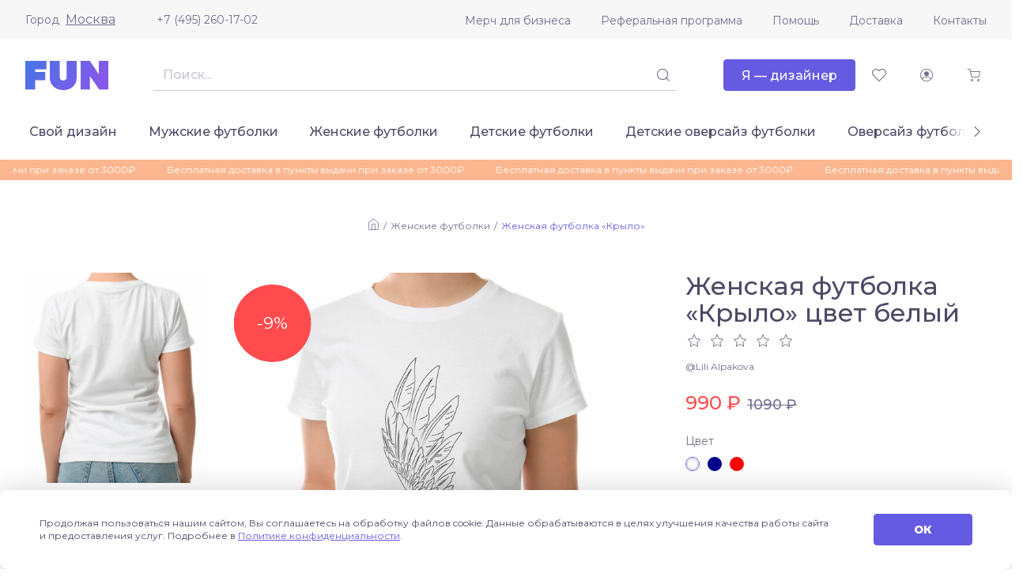

--- FILE ---
content_type: text/html; charset=UTF-8
request_url: https://fun.ru/women-tshirts/krylo
body_size: 8067
content:
<!DOCTYPE html>
<html lang="ru">
<head>
    <meta charset="utf-8">
    <meta http-equiv="X-UA-Compatible" content="IE=edge">
    <meta name="viewport" content="initial-scale=1, width=device-width">
    <meta name="format-detection" content="telephone=no">
    <link rel="canonical" href="https://fun.ru/women-tshirts/krylo"/>
    <link rel="apple-touch-icon" sizes="180x180" href="/apple-touch-icon.png">
    <link rel="icon" type="image/png" sizes="32x32" href="/favicon-32x32.png">
    <link rel="icon" type="image/png" sizes="16x16" href="/favicon-16x16.png">
    <link rel="mask-icon" href="/safari-pinned-tab.svg" color="#5bbad5">
    <link rel="manifest" href="/site.webmanifest">
    <meta name="msapplication-TileColor" content="#da532c">
    <meta name="theme-color" content="#ffffff">
        
    <!-- Diginetica -->
    <link rel="preconnect" href="https://cdn.diginetica.net/">
    <!-- Diginetica -->

    <link rel="preconnect" href="https://fonts.gstatic.com">
    <title>Женская футболка «Крыло» цвет белый - дизайнер принта Lili Alpakova</title>
    <meta name="description" content="Женская футболка «Крыло» белый цвет - автор принта Lili Alpakova купить в интернет-магазине fun.ru">
    <meta name="csrf-param" content="_csrf-fun">
<meta name="csrf-token" content="zz_QgXOoZMYAgvjW90aGA-XfSfF0RAD32TknCHMTKv-cfoDkMecItjftp7q2APU3nYkvkzINYpWsfFN5SkZtpw==">

<link href="https://fonts.googleapis.com/css2?family=Montserrat:wght@400;500;800&amp;amp;display=swap" rel="stylesheet">
<link href="/css/vendor.css?v=1757688326" rel="stylesheet">
<link href="/css/main.css?v=1766740652" rel="stylesheet">
    <!-- Diginetica -->
    <script type="text/javascript">
        var digiScript = document.createElement('script');
        digiScript.src = '//cdn.diginetica.net/7541/client.js';
        digiScript.defer = true;
        digiScript.async = true;
        document.head.appendChild(digiScript);
    </script>
    <!-- Diginetica -->
</head>
<body>


<div class="app js--app">
    <div class="js--app__side-drawer"></div>
    <header class="app__header">
        <div class="app-header js--app-header">
            <div class="app-header__top">
                <div class="container">
                    <div class="app-header__top-inner">
                        <div class="js--user-location user-location">
                            <div class="user-location__toggler">
                                <div class="user-location__toggler-title">Город</div>
                                <div class="user-location__toggler-current"></div>
                            </div>
                        </div>
                        <a class="app-header__tel" href="tel:+74952601702">+7 (495) 260-17-02</a>
                        <ul class="menu app-header__menu">
    <li class="menu__item"><span class="menu__item-wrapper"><a class="menu__link" href="https://merch.fun.ru/" target="_blank">Мерч для бизнеса</a></span></li><li class="menu__item"><span class="menu__item-wrapper"><a class="menu__link" href="https://referral.fun.ru/" target="_blank">Реферальная программа</a></span></li><li class="menu__item"><span class="menu__item-wrapper"><a class="menu__link" href="/help">Помощь</a></span></li><li class="menu__item"><span class="menu__item-wrapper"><a class="menu__link" href="/delivery">Доставка</a></span></li><li class="menu__item"><span class="menu__item-wrapper"><a class="menu__link" href="/contacts">Контакты</a></span></li></ul>
                    </div>
                </div>
            </div>
            <div class="app-header__center">
                <div class="container">
                    <div class="app-header__center-inner">
                        <div class="app-header__side-drawer-btn">
							<div class="js--app-header__side-drawer-btn"></div>
						</div>
						<a class="app-header__logo-link" href="/">
                            <img class="app-header__logo" src="/images/a3f3343021fae2e5629f62d07cf4b340.svg" alt="">
                        </a>

                        <div class="app-header__search">
                            <div class="search js--search">
                                <button class="btn-icon search__mobile-btn _size_small _style_text" type="button">
                                    <span class="btn-icon__inner">
                                        <span class="btn-icon__icon funicon-search"></span>
                                    </span>
                                </button>
                                <div class="search__mainbody">
                                    <div class="search__field">
                                        <div class="textfield search__text-field">
                                            <input class="textfield__control" disabled type="text">
                                        </div>
                                        <button class="btn-icon search__submit _size_small _style_text _disabled" disabled type="button">
                                            <span class="btn-icon__inner">
                                                <span class="btn-icon__icon funicon-search"></span>
                                            </span>
                                        </button>
                                    </div>
                                </div>
                            </div>
                        </div>

                        <div class="app-header__btn-designer">
							<a href="https://designer.fun.ru/" class="btn" target="_blank">
                                <span class="btn__inner"><span class="btn__text">Я — дизайнер</span></span>
							</a>
						</div>

                        <div class="app-header__favorites">
                            <a href="/favorites" class="btn-icon app-header__favorites-btn _size_small _style_text" type="button">
                                <span class="btn-icon__inner">
                                    <span class="btn-icon__icon funicon-heart"></span>
                                </span>
                            </a>
                        </div>

                        <div class="app-header__account">
                            <div class="js--app-header__auth">
                                <button class="btn-icon app-header__account-btn _size_small _style_text _disabled" disabled type="button">
                                    <span class="btn-icon__inner">
                                        <span class="btn-icon__icon funicon-person"></span>
                                    </span>
                                </button>
                            </div>
                        </div>

                        <div class="app-header__cart">
                            <button class="js--app-header__cart-widget btn-icon app-header__cart-btn _size_small _style_text" type="button">
                                <span class="btn-icon__inner">
                                    <span class="btn-icon__icon funicon-shopping-cart"></span>
                                </span>
                            </button>
                        </div>

					</div>
				</div>
			</div>
			<div class="app-header__bottom">
				<div class="container">
					<div class="app-header__bottom-inner">
                        <div class="app-header__rubricator js--app-header__rubricator">
    </div>
					</div>
				</div>
			</div>
		</div>
	</header>
	<main class="app__body">

        <div class="page-promo-line__wrapper">
        <div class="page-promo-line">
            <div class="container">
                <div class="js--marquee" data-vue-marquee="{&quot;rootClasses&quot;:[&quot;promo-line&quot;],&quot;items&quot;:[&quot;Бесплатная доставка в пункты выдачи при заказе от 3000₽&quot;,&quot;Бесплатная доставка в пункты выдачи при заказе от 3000₽&quot;,&quot;Бесплатная доставка в пункты выдачи при заказе от 3000₽&quot;],&quot;isAutoStop&quot;:true,&quot;duration&quot;:25000}"></div>
            </div>
        </div>
    </div>
    
	<div class="page page-product js--product" data-product='{"productModId":0}'><div class="container" itemscope itemtype="http://schema.org/Product">
    <header class="page-product__header">
        
<div class="breadcrumbs">
    <div class="breadcrumbs__item"><a class="breadcrumbs__link funicon-home" href="/"></a></div><div class="breadcrumbs__item"><a class="breadcrumbs__link" href="/catalog/women-tshirts">Женские футболки</a></div><div class="breadcrumbs__item"><span class="breadcrumbs__current">Женская футболка «Крыло»</span></div></div>
    </header>
    <div class="page-product__layout">
        <div class="page-product__section-1">
            <div class="page-product__title-box">
    <h1 class="page-product__title" itemprop="name">Женская футболка «Крыло» цвет белый</h1>
            <div class="page-product__rating">
            <div class="rating js--rating" data-rating='{"value":0}'>
                <span class="rating__star funicon-star"></span>
                <span class="rating__star funicon-star"></span>
                <span class="rating__star funicon-star"></span>
                <span class="rating__star funicon-star"></span>
                <span class="rating__star funicon-star"></span>
            </div>
        </div>
    </div>
<a class="page-product__designer" href="/designer/lili_alpakova">@Lili Alpakova</a>            <div class="page-product__price" itemprop="offers" itemscope itemtype="http://schema.org/Offer">
    <meta itemprop="price" content="990">
    <meta itemprop="priceCurrency" content="RUB">
    <link itemprop="availability" href="http://schema.org/InStock">
            <div class="page-product__price-current">
            <span class="price">990 ₽</span>
        </div>
        <div class="page-product__price-old">
            <span class="price">1090 ₽</span>
        </div>
    </div>
            <div class="page-product__controls">
                <div class="product-controls">
                    <div class="product-controls__fieldset">
                        <div class="product-controls__field _color">
	<div class="field">
		<div class="field__wrapper">
			<label class="field__label" for="field-1609238088381.5916"><span class="field__label-text">Цвет</span>
			</label>
			<div class="field__control">
				<div class="field__grid-colors">
                    <div class="color _active _bordered"><a class="color__label js--product__ajax-link" href="/women-tshirts/krylo">
								<span class="color__color-wrapper" title="белый">
									<span class="color__color" style="background: #ffffff"></span>
								</span>
							</a></div>
						<div class="color"><a class="color__label js--product__ajax-link" href="/women-tshirts/krylo/color-darkBlue">
								<span class="color__color-wrapper" title="темно-синий">
									<span class="color__color" style="background: #00008b"></span>
								</span>
							</a></div>
						<div class="color"><a class="color__label js--product__ajax-link" href="/women-tshirts/krylo/color-red">
								<span class="color__color-wrapper" title="красный">
									<span class="color__color" style="background: #ff0000"></span>
								</span>
							</a></div>
										</div>
			</div>
			<div class="field__error"></div>
			<div class="field__hint"></div>
		</div>
	</div>
</div>
                        
	<div class="product-controls__field _size">
		<div class="field js--product__field-size">
			<div class="field__wrapper">
				<label class="field__label" for="field-1609238088381.438"><span class="field__label-text">Размер</span>
				</label>
				<div class="field__control">
					<div class="field__grid-switchers">
                        <div data-order="600" class="switcher">
										<a class="switcher__label js--product__ajax-link" href="/women-tshirts/krylo?size=s">
											<span class="btn _size_small _style_outlined"><span class="btn__inner">
												<span class="btn__text">S</span>
											</span></span>
										</a>
									</div>
								<div data-order="601" class="switcher">
										<a class="switcher__label js--product__ajax-link" href="/women-tshirts/krylo?size=m">
											<span class="btn _size_small _style_outlined"><span class="btn__inner">
												<span class="btn__text">M</span>
											</span></span>
										</a>
									</div>
								<div data-order="602" class="switcher">
										<a class="switcher__label js--product__ajax-link" href="/women-tshirts/krylo?size=l">
											<span class="btn _size_small _style_outlined"><span class="btn__inner">
												<span class="btn__text">L</span>
											</span></span>
										</a>
									</div>
								<div data-order="604" class="switcher">
										<a class="switcher__label js--product__ajax-link" href="/women-tshirts/krylo?size=xl">
											<span class="btn _size_small _style_outlined"><span class="btn__inner">
												<span class="btn__text">XL</span>
											</span></span>
										</a>
									</div>
								<div data-order="605" class="switcher">
										<a class="switcher__label js--product__ajax-link" href="/women-tshirts/krylo?size=2xl">
											<span class="btn _size_small _style_outlined"><span class="btn__inner">
												<span class="btn__text">2XL</span>
											</span></span>
										</a>
									</div>
													</div>
				</div>
				<div class="field__error"></div>
				<div class="field__hint"></div>
			</div>
		</div>
	</div>

                    </div>
                    <footer class="product-controls__footer">
                        <div class="product-controls__submit-box">
            <button type="button" class="btn _size_large js--product__submit-btn js--tooltip" data-tooltip='{"content":"Добавить в корзину"}'>            <span class="btn__inner">
                <span class="btn__text">В корзину</span>
            </span>
        </button>    </div>
                        
<div class="product-controls__fav-box">
	<button class="btn-icon btn-favorites js--btn-favorites _style_text"
            type="button"
            data-id="7126">
        <span class="btn-icon__inner">
            <span class="btn-icon__icon funicon-heart"></span>
            <span class="btn-icon__icon _alt funicon-heart-filled"></span>
        </span>
    </button>
</div>
                    </footer>
                </div>
            </div>
            <div class="page-product__delivery">
	<div class="product-delivery js--product-delivery"></div>
</div>
            <div class="page-product__tags">
	<div class="product-tags">
		<div class="product-tags__title">Теги</div>
		<div class="product-tags__list">
            <a href="/catalog/tag-krylo" class="product-tags__item">#крыло</a><a href="/catalog/tag-perya" class="product-tags__item">#перья</a><a href="/catalog/tag-risunok" class="product-tags__item">#рисунок</a><a href="/catalog/tag-linii" class="product-tags__item">#линии</a><a href="/catalog/tag-legkost" class="product-tags__item">#легкость</a><a href="/catalog/tag-krylya" class="product-tags__item">#крылья</a><a href="/catalog/tag-polet" class="product-tags__item">#полет</a>        </div>
	</div>
</div>
            <div class="page-product__size-grid-desktop">
	<div class="product-size-grid">
		<img class="product-size-grid__img" src="https://fun.ru/upload/d9/fe/d9fea61938.png" alt="">
		<div class="product-size-grid__table-box">
			<table class="product-size-grid__table">
				<thead>
				<tr>
					<th>Размер</th>
					<th>S</th>
					<th>M</th>
					<th>L</th>
					<th>XL</th>
					<th>2XL</th>
				</tr>
				</thead>
				<tbody>
				<tr>
					<th>Российский размер</th>
					<td>40</td>
					<td>42</td>
					<td>44-46</td>
					<td>48</td>
					<td>50-52</td>
				</tr>
				<tr>
					<th>Ширина, см</th>
					<td>41</td>
					<td>44</td>
					<td>47</td>
					<td>50</td>
					<td>54</td>
				</tr>
				<tr>
					<th>Длина, см</th>
					<td>61</td>
					<td>63</td>
					<td>65</td>
					<td>67</td>
					<td>69</td>
				</tr>
				</tbody>
			</table>
		</div>
	</div>
</div>        </div>
        <div class="page-product__section-2">
            	<div class="product-preview js--product-preview">
		<div class="product-preview__tags">
                            <svg class="discount-tag" viewBox="0 0 110 110">
                    <circle class="discount-tag__circle" cx="55" cy="55" r="55"></circle>
                    <text class="discount-tag__text" x="55" y="55">-9%</text>
                </svg>
                    </div>

        <div class="product-preview__desktop">
            <div class="product-preview__img-box _big">
                <meta itemprop="image" content="https://fun.ru/upload/ef/67/ef6755bb7a.jpg">
                <a alt="Женская футболка «Крыло» цвет белый" title="Женская футболка «Крыло» цвет белый" class="product-preview__img  js--product-preview__glightbox js--product-preview__link" data-type="image" data-alt="Женская футболка «Крыло» цвет белый" href="https://fun.ru/upload/ef/67/ef6755bb7a.jpg" style="background-image: url(https://fun.ru/upload/ef/67/ef6755bb7a.jpg)"></a>
            </div>
            <div class="product-preview__img-box _small-1">
                <a alt="Женская футболка «Крыло» цвет белый" title="Женская футболка «Крыло» цвет белый" class="product-preview__img  js--product-preview__glightbox js--product-preview__link" data-type="image" data-alt="Женская футболка «Крыло» цвет белый" href="https://fun.ru/upload/mockups/women-tshirts-tShirtFront-white.jpg" style="background-image: url(https://fun.ru/upload/mockups/women-tshirts-tShirtFront-white.jpg)"></a>
            </div>
            <div class="product-preview__img-box _small-2">
                <a alt="Женская футболка «Крыло» цвет белый" title="Женская футболка «Крыло» цвет белый" class="product-preview__img  js--product-preview__glightbox js--product-preview__link" data-type="image" data-alt="Женская футболка «Крыло» цвет белый" href="https://fun.ru/upload/5f/9a/5f9a5b11be.jpg" style="background-image: url(https://fun.ru/upload/5f/9a/5f9a5b11be.jpg)"></a>
            </div>
        </div>

        <div class="product-preview__mobile">
            <div class="js--product-preview__mobile-slider"></div>
        </div>
    </div>
        </div>
        <div class="page-product__section-3">
            <div class="product-tabs js--product-tabs" data-active-tab="1">
                <div class="tabs">
	<div class="tabs__item">
		<button class="tabs__btn js--product-tabs__tab-btn _active" type="button">Характеристики</button>
	</div>
	<div class="tabs__item">
		<button class="tabs__btn js--product-tabs__tab-btn" type="button">Отзывы</button>
	</div>
	<div class="tabs__item">
		<button class="tabs__btn js--product-tabs__tab-btn" type="button">Размерная сетка</button>
	</div>
</div>                <div class="product-tabs__body">
                    <section class="product-tabs__tab _characteristics">
	<h4 class="product-tabs__tab-title">Характеристики</h4>
	<div class="product-characteristics">
        
<dl class="product-characteristics__item">
    <dt class="product-characteristics__item-title">Описание:</dt>
    <dd class="product-characteristics__item-body"><p>Приталенная модель, короткий рукав</p>
</dd>
</dl>

<dl class="product-characteristics__item">
    <dt class="product-characteristics__item-title">Материал:</dt>
    <dd class="product-characteristics__item-body" itemprop="description"><p>100% хлопок</p>
</dd>
</dl>

<dl class="product-characteristics__item">
    <dt class="product-characteristics__item-title">Плотность:</dt>
    <dd class="product-characteristics__item-body"><p>155 г/м2</p>
</dd>
</dl>

<dl class="product-characteristics__item">
    <dt class="product-characteristics__item-title">Уход:</dt>
    <dd class="product-characteristics__item-body"><p>Стирка машинная или руками не выше 30 градусов. При стирке выворачивать наизнанку. Не гладить по принту.</p>
</dd>
</dl>
	</div>
</section>
<section class="product-tabs__tab _reviews">
    <div class="js--product-reviews" data-product-reviews='{"rating":0,"reviewPermission":true,"reviewsCount":0,"url":"\/women-tshirts\/krylo\/reviews","urlAdd":"\/women-tshirts\/krylo\/add-review"}'></div></section>
<section class="product-tabs__tab _size-grid">
	<div class="product-size-grid"><img class="product-size-grid__img" src="https://fun.ru/upload/d9/fe/d9fea61938.png"
										alt="">
		<div class="product-size-grid__table-box">
			<table class="product-size-grid__table">
				<thead>
				<tr>
					<th>Размер</th>
					<th>S</th>
					<th>M</th>
					<th>L</th>
					<th>XL</th>
					<th>2XL</th>
				</tr>
				</thead>
				<tbody>
				<tr>
					<th>Российский размер</th>
					<td>40</td>
					<td>42</td>
					<td>44-46</td>
					<td>48</td>
					<td>50-52</td>
				</tr>
				<tr>
					<th>Ширина, см</th>
					<td>41</td>
					<td>44</td>
					<td>47</td>
					<td>50</td>
					<td>54</td>
				</tr>
				<tr>
					<th>Длина, см</th>
					<td>61</td>
					<td>63</td>
					<td>65</td>
					<td>67</td>
					<td>69</td>
				</tr>
				</tbody>
			</table>
		</div>
	</div>
</section>                </div>
            </div>
        </div>
    </div>
    <div class="page-product__extra-products"><h3 class="page__section-title _centered">Другие товары с этим принтом</h3><div class="grid-products js--page-catalog__grid-products"><div class="grid-products__item">
	<div class="catalog-product">
		<div class="catalog-product__fav-btn-box">
            <button class="btn-icon btn-favorites js--btn-favorites _style_text" type="button" data-id="7127">
                <span class="btn-icon__inner">
                    <span class="btn-icon__icon funicon-heart"></span>
                    <span class="btn-icon__icon _alt funicon-heart-filled"></span>
                </span>
            </button>
        </div>
        <a class="catalog-product__img-box" href="/kids-tshirts/krylo">
            <picture title="Детская футболка «Крыло»" class="catalog-product__img"><source srcset='https://fun.ru/upload/cf/ca/cfca47c54c.jpg.700px.webp' media='(-webkit-min-device-pixel-ratio: 2), (min-resolution: 192dpi)' type='image/webp'><source srcset='https://fun.ru/upload/cf/ca/cfca47c54c.jpg.350px.webp' type='image/webp'><img src="https://fun.ru/upload/cf/ca/cfca47c54c.jpg" alt=""></picture>        </a>
        <a class="catalog-product__title" href="/kids-tshirts/krylo">Детская футболка «Крыло»</a>
        <a class="catalog-product__designer" href="/designer/lili_alpakova">@Lili Alpakova</a>

                <div class="catalog-product__price">
            <div class="catalog-product__price-prefix">от</div>
                                            <div class="catalog-product__price-cur _accent">
                    <span class="price">890 ₽</span>
                </div>
                                <div class="catalog-product__price-old">
                    <span class="price">990 ₽</span>
                </div>
                    </div>

    </div>
</div>
<div class="grid-products__item">
	<div class="catalog-product">
		<div class="catalog-product__fav-btn-box">
            <button class="btn-icon btn-favorites js--btn-favorites _style_text" type="button" data-id="7131">
                <span class="btn-icon__inner">
                    <span class="btn-icon__icon funicon-heart"></span>
                    <span class="btn-icon__icon _alt funicon-heart-filled"></span>
                </span>
            </button>
        </div>
        <a class="catalog-product__img-box" href="/bags/krylo">
            <picture title="Сумка «Крыло»" class="catalog-product__img"><source srcset='https://fun.ru/upload/87/e4/87e48c8580.jpg.700px.webp' media='(-webkit-min-device-pixel-ratio: 2), (min-resolution: 192dpi)' type='image/webp'><source srcset='https://fun.ru/upload/87/e4/87e48c8580.jpg.350px.webp' type='image/webp'><img src="https://fun.ru/upload/87/e4/87e48c8580.jpg" alt=""></picture>        </a>
        <a class="catalog-product__title" href="/bags/krylo">Сумка «Крыло»</a>
        <a class="catalog-product__designer" href="/designer/lili_alpakova">@Lili Alpakova</a>

                <div class="catalog-product__price">
            <div class="catalog-product__price-prefix">от</div>
                                            <div class="catalog-product__price-cur _accent">
                    <span class="price">860 ₽</span>
                </div>
                                <div class="catalog-product__price-old">
                    <span class="price">970 ₽</span>
                </div>
                    </div>

    </div>
</div>
<div class="grid-products__item">
	<div class="catalog-product">
		<div class="catalog-product__fav-btn-box">
            <button class="btn-icon btn-favorites js--btn-favorites _style_text" type="button" data-id="7128">
                <span class="btn-icon__inner">
                    <span class="btn-icon__icon funicon-heart"></span>
                    <span class="btn-icon__icon _alt funicon-heart-filled"></span>
                </span>
            </button>
        </div>
        <a class="catalog-product__img-box" href="/men-hoodies/krylo">
            <picture title="Мужская толстовка «Крыло»" class="catalog-product__img"><source srcset='https://fun.ru/upload/de/80/de8015905a.jpg.700px.webp' media='(-webkit-min-device-pixel-ratio: 2), (min-resolution: 192dpi)' type='image/webp'><source srcset='https://fun.ru/upload/de/80/de8015905a.jpg.350px.webp' type='image/webp'><img src="https://fun.ru/upload/de/80/de8015905a.jpg" alt=""></picture>        </a>
        <a class="catalog-product__title" href="/men-hoodies/krylo">Мужская толстовка «Крыло»</a>
        <a class="catalog-product__designer" href="/designer/lili_alpakova">@Lili Alpakova</a>

                <div class="catalog-product__price">
            <div class="catalog-product__price-prefix">от</div>
                                            <div class="catalog-product__price-cur _accent">
                    <span class="price">2690 ₽</span>
                </div>
                                <div class="catalog-product__price-old">
                    <span class="price">3290 ₽</span>
                </div>
                    </div>

    </div>
</div>
<div class="grid-products__item">
	<div class="catalog-product">
		<div class="catalog-product__fav-btn-box">
            <button class="btn-icon btn-favorites js--btn-favorites _style_text" type="button" data-id="1233641">
                <span class="btn-icon__inner">
                    <span class="btn-icon__icon funicon-heart"></span>
                    <span class="btn-icon__icon _alt funicon-heart-filled"></span>
                </span>
            </button>
        </div>
        <a class="catalog-product__img-box" href="/kids-tshirts-oversize/krylo">
            <picture title="Детская оверсайз футболка «Крыло»" class="catalog-product__img _rectangular"><source srcset='https://fun.ru/upload/db/52/db5265972c.jpg.700px.webp' media='(-webkit-min-device-pixel-ratio: 2), (min-resolution: 192dpi)' type='image/webp'><source srcset='https://fun.ru/upload/db/52/db5265972c.jpg.350px.webp' type='image/webp'><img src="https://fun.ru/upload/db/52/db5265972c.jpg" alt=""></picture>        </a>
        <a class="catalog-product__title" href="/kids-tshirts-oversize/krylo">Детская оверсайз футболка «Крыло»</a>
        <a class="catalog-product__designer" href="/designer/lili_alpakova">@Lili Alpakova</a>

                <div class="catalog-product__price">
            <div class="catalog-product__price-prefix">от</div>
                                            <div class="catalog-product__price-cur _accent">
                    <span class="price">1390 ₽</span>
                </div>
                                <div class="catalog-product__price-old">
                    <span class="price">1490 ₽</span>
                </div>
                    </div>

    </div>
</div>
<div class="grid-products__item">
	<div class="catalog-product">
		<div class="catalog-product__fav-btn-box">
            <button class="btn-icon btn-favorites js--btn-favorites _style_text" type="button" data-id="7129">
                <span class="btn-icon__inner">
                    <span class="btn-icon__icon funicon-heart"></span>
                    <span class="btn-icon__icon _alt funicon-heart-filled"></span>
                </span>
            </button>
        </div>
        <a class="catalog-product__img-box" href="/men-sweatshirts/krylo">
            <picture title="Мужской свитшот «Крыло»" class="catalog-product__img"><source srcset='https://fun.ru/upload/60/c3/60c337934c.jpg.700px.webp' media='(-webkit-min-device-pixel-ratio: 2), (min-resolution: 192dpi)' type='image/webp'><source srcset='https://fun.ru/upload/60/c3/60c337934c.jpg.350px.webp' type='image/webp'><img src="https://fun.ru/upload/60/c3/60c337934c.jpg" alt=""></picture>        </a>
        <a class="catalog-product__title" href="/men-sweatshirts/krylo">Мужской свитшот «Крыло»</a>
        <a class="catalog-product__designer" href="/designer/lili_alpakova">@Lili Alpakova</a>

                <div class="catalog-product__price">
            <div class="catalog-product__price-prefix">от</div>
                                            <div class="catalog-product__price-cur _accent">
                    <span class="price">2590 ₽</span>
                </div>
                                <div class="catalog-product__price-old">
                    <span class="price">3090 ₽</span>
                </div>
                    </div>

    </div>
</div>
<div class="grid-products__item">
	<div class="catalog-product">
		<div class="catalog-product__fav-btn-box">
            <button class="btn-icon btn-favorites js--btn-favorites _style_text" type="button" data-id="7125">
                <span class="btn-icon__inner">
                    <span class="btn-icon__icon funicon-heart"></span>
                    <span class="btn-icon__icon _alt funicon-heart-filled"></span>
                </span>
            </button>
        </div>
        <a class="catalog-product__img-box" href="/men-tshirts/krylo">
            <picture title="Мужская футболка «Крыло»" class="catalog-product__img"><source srcset='https://fun.ru/upload/6f/93/6f93dfa865.jpg.700px.webp' media='(-webkit-min-device-pixel-ratio: 2), (min-resolution: 192dpi)' type='image/webp'><source srcset='https://fun.ru/upload/6f/93/6f93dfa865.jpg.350px.webp' type='image/webp'><img src="https://fun.ru/upload/6f/93/6f93dfa865.jpg" alt=""></picture>        </a>
        <a class="catalog-product__title" href="/men-tshirts/krylo">Мужская футболка «Крыло»</a>
        <a class="catalog-product__designer" href="/designer/lili_alpakova">@Lili Alpakova</a>

                <div class="catalog-product__price">
            <div class="catalog-product__price-prefix">от</div>
                                            <div class="catalog-product__price-cur _accent">
                    <span class="price">990 ₽</span>
                </div>
                                <div class="catalog-product__price-old">
                    <span class="price">1090 ₽</span>
                </div>
                    </div>

    </div>
</div>
<div class="grid-products__item">
	<div class="catalog-product">
		<div class="catalog-product__fav-btn-box">
            <button class="btn-icon btn-favorites js--btn-favorites _style_text" type="button" data-id="7130">
                <span class="btn-icon__inner">
                    <span class="btn-icon__icon funicon-heart"></span>
                    <span class="btn-icon__icon _alt funicon-heart-filled"></span>
                </span>
            </button>
        </div>
        <a class="catalog-product__img-box" href="/women-sweatshirts/krylo">
            <picture title="Женский свитшот «Крыло»" class="catalog-product__img"><source srcset='https://fun.ru/upload/b6/94/b6949eb2bc.jpg.700px.webp' media='(-webkit-min-device-pixel-ratio: 2), (min-resolution: 192dpi)' type='image/webp'><source srcset='https://fun.ru/upload/b6/94/b6949eb2bc.jpg.350px.webp' type='image/webp'><img src="https://fun.ru/upload/b6/94/b6949eb2bc.jpg" alt=""></picture>        </a>
        <a class="catalog-product__title" href="/women-sweatshirts/krylo">Женский свитшот «Крыло»</a>
        <a class="catalog-product__designer" href="/designer/lili_alpakova">@Lili Alpakova</a>

                <div class="catalog-product__price">
            <div class="catalog-product__price-prefix">от</div>
                                            <div class="catalog-product__price-cur _accent">
                    <span class="price">2590 ₽</span>
                </div>
                                <div class="catalog-product__price-old">
                    <span class="price">3090 ₽</span>
                </div>
                    </div>

    </div>
</div>
</div></div>    <div class="js--product__confirm-add-to-cart"></div>
</div>
</div>
	</main>
	<footer class="app__footer">
		<div class="app-footer">
			<div class="app-footer__top">
				<div class="container">
					<div class="app-footer__top-inner">
						<section class="app-footer__top-section _menu">
							<div class="app-footer__top-section-inner">
								<h3 class="app-footer__top-section-title">Разделы</h3>
                                <ul class="menu app-footer__menu _rubricator">
    <li class="menu__item"><span class="menu__item-wrapper"><a class="menu__link" href="/catalog/men-tshirts"><span class="menu__item-text-1">Мужские футболки</span></a></span></li><li class="menu__item"><span class="menu__item-wrapper"><a class="menu__link" href="/catalog/women-tshirts"><span class="menu__item-text-1">Женские футболки</span></a></span></li><li class="menu__item"><span class="menu__item-wrapper"><a class="menu__link" href="/catalog/kids-tshirts"><span class="menu__item-text-1">Детские футболки</span></a></span></li><li class="menu__item"><span class="menu__item-wrapper"><a class="menu__link" href="/catalog/kids-tshirts-oversize"><span class="menu__item-text-1">Детские оверсайз футболки</span></a></span></li><li class="menu__item"><span class="menu__item-wrapper"><a class="menu__link" href="/catalog/tshirts-oversize"><span class="menu__item-text-1">Оверсайз футболки</span></a></span></li><li class="menu__item"><span class="menu__item-wrapper"><a class="menu__link" href="/catalog/hoodie-oversize"><span class="menu__item-text-1">Оверсайз худи</span></a></span></li><li class="menu__item"><span class="menu__item-wrapper"><a class="menu__link" href="/catalog/men-hoodies"><span class="menu__item-text-1">Мужские толстовки</span></a></span></li><li class="menu__item"><span class="menu__item-wrapper"><a class="menu__link" href="/catalog/men-sweatshirts"><span class="menu__item-text-1">Мужские свитшоты</span></a></span></li><li class="menu__item"><span class="menu__item-wrapper"><a class="menu__link" href="/catalog/women-sweatshirts"><span class="menu__item-text-1">Женские свитшоты</span></a></span></li><li class="menu__item"><span class="menu__item-wrapper"><a class="menu__link" href="/catalog?category=bags"><span class="menu__item-text-1">Сумки</span></a></span></li><li class="menu__item"><span class="menu__item-wrapper"><a class="menu__link" href="/catalog/diary"><span class="menu__item-text-1">Ежедневники</span></a></span></li><li class="menu__item"><span class="menu__item-wrapper"><a class="menu__link" href="/catalog/mugs"><span class="menu__item-text-1">Кружки</span></a></span></li><li class="menu__item"><span class="menu__item-wrapper"><a class="menu__link" href="/catalog/bottle"><span class="menu__item-text-1">Бутылки для воды</span></a></span></li><li class="menu__item"><span class="menu__item-wrapper"><a class="menu__link" href="/catalog/thermos"><span class="menu__item-text-1">Термосы</span></a></span></li></ul>                                <ul class="menu app-footer__menu _pages">
    <li class="menu__item"><span class="menu__item-wrapper"><a class="menu__link" href="/about"><span class="menu__item-text-1">О компании</span></a></span></li><li class="menu__item"><span class="menu__item-wrapper"><a class="menu__link" href="/delivery"><span class="menu__item-text-1">Доставка</span></a></span></li><li class="menu__item"><span class="menu__item-wrapper"><a class="menu__link" href="/help"><span class="menu__item-text-1">Помощь</span></a></span></li><li class="menu__item"><span class="menu__item-wrapper"><a class="menu__link" href="/contacts"><span class="menu__item-text-1">Контакты</span></a></span></li></ul>							</div>
						</section>
						<div class="app-footer__top-section-wrapper">
                            <section class="app-footer__top-section _contacts">
	<div class="app-footer__top-section-inner">
		<h3 class="app-footer__top-section-title">Контакты</h3>
        <a class="app-footer__link-email" href="mailto:info@fun.ru">info@fun.ru</a>
        <a class="app-footer__link-tel" href="tel:+74952601702">
            +7 (495) 260-17-02        </a>
        <a class="app-footer__link-terms" href="/terms">Публичная оферта</a>
        <a class="app-footer__link-privacy" href="/privacy">Политика конфиденциальности</a>
        <a class="app-footer__link-consent" href="/consent">Согласие на обработку персональных данных</a>
    </div>
</section>
                            <section class="app-footer__top-section _social">
	<div class="app-footer__top-section-inner">
		<h3 class="app-footer__top-section-title">Соцсети</h3>

        <div class="menu-social">
            			<div class="menu-social__item">
				<a class="btn-icon _style_text" href="https://vk.com/funru_shop" target="_blank">
                    <span class="btn-icon__inner">
                        <span class="btn-icon__icon funicon-vk"></span>
                    </span>
                </a>
			</div>

            
                    </div>
    </div>
</section>
						</div>
					</div>
				</div>
			</div>
            <div class="app-footer__bottom">
                <div class="container">
                    <div class="app-footer__bottom-inner">
                        <div class="app-footer__copy">© Все права защищены</div>
                        <div class="app-footer__payment-method"></div>
                    </div>
                </div>
            </div>
        </div>
    </footer>

                    <div class="js--app__auth-modal"></div>
    
        <div class="js--app__alert"></div>

        <div class="js--app__portal-modal"></div>

    
        <div class="js--app__portal-top-alert"></div>

        <div class="js--app__cookie-alert"></div>
</div>
<script src="/js/vendor.js?v=1763105718"></script>
<script src="/js/main.js?v=1769092983"></script>
<script>
    (function(m,e,t,r,i,k,a){m[i]=m[i]||function(){(m[i].a=m[i].a||[]).push(arguments)};
        m[i].l=1*new Date();k=e.createElement(t),a=e.getElementsByTagName(t)[0],k.async=1,k.src=r,a.parentNode.insertBefore(k,a)})
    (window, document, "script", "https://mc.yandex.ru/metrika/tag.js", "ym");

    ym(81807958, "init", {
        clickmap:true,
        trackLinks:true,
        accurateTrackBounce:true,
        webvisor:true
    });
</script>
<noscript><img src="https://mc.yandex.ru/watch/81807958" style="position:absolute; left:-9999px;" alt=""></noscript>

<script>
    var _rcct = "fdae90eb8c6a0a461ab0004162fb8c9f7e573f1f0faaf48bdda76c49b650860f";
    !function (t) {
        var a = t.getElementsByTagName("head")[0];
        var c = t.createElement("script");
        c.src = "//c.retailcrm.tech/widget/loader.js";
        a.appendChild(c);
    } (document);
</script>

</body>
</html>
